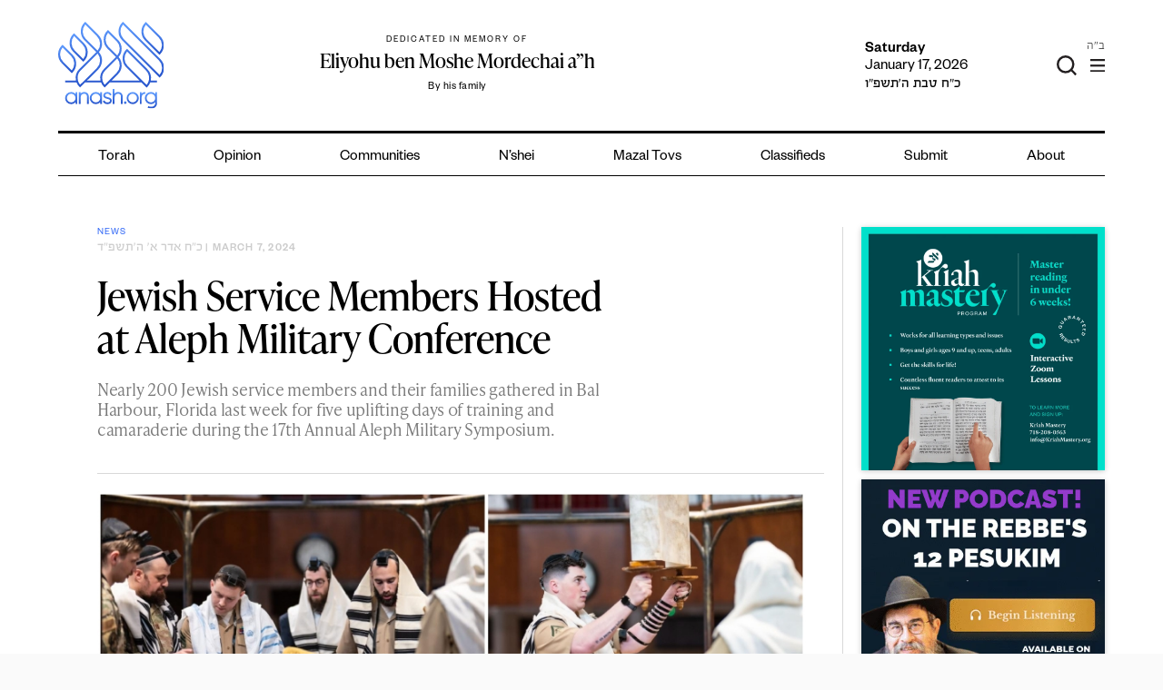

--- FILE ---
content_type: text/html; charset=utf-8
request_url: https://www.google.com/recaptcha/api2/anchor?ar=1&k=6LfXh34iAAAAANhJROiKSMdaXioUcR3nSVcxXrec&co=aHR0cHM6Ly9hbmFzaC5vcmc6NDQz&hl=en&v=PoyoqOPhxBO7pBk68S4YbpHZ&theme=light&size=normal&anchor-ms=20000&execute-ms=30000&cb=rkxyezbrn2kd
body_size: 49526
content:
<!DOCTYPE HTML><html dir="ltr" lang="en"><head><meta http-equiv="Content-Type" content="text/html; charset=UTF-8">
<meta http-equiv="X-UA-Compatible" content="IE=edge">
<title>reCAPTCHA</title>
<style type="text/css">
/* cyrillic-ext */
@font-face {
  font-family: 'Roboto';
  font-style: normal;
  font-weight: 400;
  font-stretch: 100%;
  src: url(//fonts.gstatic.com/s/roboto/v48/KFO7CnqEu92Fr1ME7kSn66aGLdTylUAMa3GUBHMdazTgWw.woff2) format('woff2');
  unicode-range: U+0460-052F, U+1C80-1C8A, U+20B4, U+2DE0-2DFF, U+A640-A69F, U+FE2E-FE2F;
}
/* cyrillic */
@font-face {
  font-family: 'Roboto';
  font-style: normal;
  font-weight: 400;
  font-stretch: 100%;
  src: url(//fonts.gstatic.com/s/roboto/v48/KFO7CnqEu92Fr1ME7kSn66aGLdTylUAMa3iUBHMdazTgWw.woff2) format('woff2');
  unicode-range: U+0301, U+0400-045F, U+0490-0491, U+04B0-04B1, U+2116;
}
/* greek-ext */
@font-face {
  font-family: 'Roboto';
  font-style: normal;
  font-weight: 400;
  font-stretch: 100%;
  src: url(//fonts.gstatic.com/s/roboto/v48/KFO7CnqEu92Fr1ME7kSn66aGLdTylUAMa3CUBHMdazTgWw.woff2) format('woff2');
  unicode-range: U+1F00-1FFF;
}
/* greek */
@font-face {
  font-family: 'Roboto';
  font-style: normal;
  font-weight: 400;
  font-stretch: 100%;
  src: url(//fonts.gstatic.com/s/roboto/v48/KFO7CnqEu92Fr1ME7kSn66aGLdTylUAMa3-UBHMdazTgWw.woff2) format('woff2');
  unicode-range: U+0370-0377, U+037A-037F, U+0384-038A, U+038C, U+038E-03A1, U+03A3-03FF;
}
/* math */
@font-face {
  font-family: 'Roboto';
  font-style: normal;
  font-weight: 400;
  font-stretch: 100%;
  src: url(//fonts.gstatic.com/s/roboto/v48/KFO7CnqEu92Fr1ME7kSn66aGLdTylUAMawCUBHMdazTgWw.woff2) format('woff2');
  unicode-range: U+0302-0303, U+0305, U+0307-0308, U+0310, U+0312, U+0315, U+031A, U+0326-0327, U+032C, U+032F-0330, U+0332-0333, U+0338, U+033A, U+0346, U+034D, U+0391-03A1, U+03A3-03A9, U+03B1-03C9, U+03D1, U+03D5-03D6, U+03F0-03F1, U+03F4-03F5, U+2016-2017, U+2034-2038, U+203C, U+2040, U+2043, U+2047, U+2050, U+2057, U+205F, U+2070-2071, U+2074-208E, U+2090-209C, U+20D0-20DC, U+20E1, U+20E5-20EF, U+2100-2112, U+2114-2115, U+2117-2121, U+2123-214F, U+2190, U+2192, U+2194-21AE, U+21B0-21E5, U+21F1-21F2, U+21F4-2211, U+2213-2214, U+2216-22FF, U+2308-230B, U+2310, U+2319, U+231C-2321, U+2336-237A, U+237C, U+2395, U+239B-23B7, U+23D0, U+23DC-23E1, U+2474-2475, U+25AF, U+25B3, U+25B7, U+25BD, U+25C1, U+25CA, U+25CC, U+25FB, U+266D-266F, U+27C0-27FF, U+2900-2AFF, U+2B0E-2B11, U+2B30-2B4C, U+2BFE, U+3030, U+FF5B, U+FF5D, U+1D400-1D7FF, U+1EE00-1EEFF;
}
/* symbols */
@font-face {
  font-family: 'Roboto';
  font-style: normal;
  font-weight: 400;
  font-stretch: 100%;
  src: url(//fonts.gstatic.com/s/roboto/v48/KFO7CnqEu92Fr1ME7kSn66aGLdTylUAMaxKUBHMdazTgWw.woff2) format('woff2');
  unicode-range: U+0001-000C, U+000E-001F, U+007F-009F, U+20DD-20E0, U+20E2-20E4, U+2150-218F, U+2190, U+2192, U+2194-2199, U+21AF, U+21E6-21F0, U+21F3, U+2218-2219, U+2299, U+22C4-22C6, U+2300-243F, U+2440-244A, U+2460-24FF, U+25A0-27BF, U+2800-28FF, U+2921-2922, U+2981, U+29BF, U+29EB, U+2B00-2BFF, U+4DC0-4DFF, U+FFF9-FFFB, U+10140-1018E, U+10190-1019C, U+101A0, U+101D0-101FD, U+102E0-102FB, U+10E60-10E7E, U+1D2C0-1D2D3, U+1D2E0-1D37F, U+1F000-1F0FF, U+1F100-1F1AD, U+1F1E6-1F1FF, U+1F30D-1F30F, U+1F315, U+1F31C, U+1F31E, U+1F320-1F32C, U+1F336, U+1F378, U+1F37D, U+1F382, U+1F393-1F39F, U+1F3A7-1F3A8, U+1F3AC-1F3AF, U+1F3C2, U+1F3C4-1F3C6, U+1F3CA-1F3CE, U+1F3D4-1F3E0, U+1F3ED, U+1F3F1-1F3F3, U+1F3F5-1F3F7, U+1F408, U+1F415, U+1F41F, U+1F426, U+1F43F, U+1F441-1F442, U+1F444, U+1F446-1F449, U+1F44C-1F44E, U+1F453, U+1F46A, U+1F47D, U+1F4A3, U+1F4B0, U+1F4B3, U+1F4B9, U+1F4BB, U+1F4BF, U+1F4C8-1F4CB, U+1F4D6, U+1F4DA, U+1F4DF, U+1F4E3-1F4E6, U+1F4EA-1F4ED, U+1F4F7, U+1F4F9-1F4FB, U+1F4FD-1F4FE, U+1F503, U+1F507-1F50B, U+1F50D, U+1F512-1F513, U+1F53E-1F54A, U+1F54F-1F5FA, U+1F610, U+1F650-1F67F, U+1F687, U+1F68D, U+1F691, U+1F694, U+1F698, U+1F6AD, U+1F6B2, U+1F6B9-1F6BA, U+1F6BC, U+1F6C6-1F6CF, U+1F6D3-1F6D7, U+1F6E0-1F6EA, U+1F6F0-1F6F3, U+1F6F7-1F6FC, U+1F700-1F7FF, U+1F800-1F80B, U+1F810-1F847, U+1F850-1F859, U+1F860-1F887, U+1F890-1F8AD, U+1F8B0-1F8BB, U+1F8C0-1F8C1, U+1F900-1F90B, U+1F93B, U+1F946, U+1F984, U+1F996, U+1F9E9, U+1FA00-1FA6F, U+1FA70-1FA7C, U+1FA80-1FA89, U+1FA8F-1FAC6, U+1FACE-1FADC, U+1FADF-1FAE9, U+1FAF0-1FAF8, U+1FB00-1FBFF;
}
/* vietnamese */
@font-face {
  font-family: 'Roboto';
  font-style: normal;
  font-weight: 400;
  font-stretch: 100%;
  src: url(//fonts.gstatic.com/s/roboto/v48/KFO7CnqEu92Fr1ME7kSn66aGLdTylUAMa3OUBHMdazTgWw.woff2) format('woff2');
  unicode-range: U+0102-0103, U+0110-0111, U+0128-0129, U+0168-0169, U+01A0-01A1, U+01AF-01B0, U+0300-0301, U+0303-0304, U+0308-0309, U+0323, U+0329, U+1EA0-1EF9, U+20AB;
}
/* latin-ext */
@font-face {
  font-family: 'Roboto';
  font-style: normal;
  font-weight: 400;
  font-stretch: 100%;
  src: url(//fonts.gstatic.com/s/roboto/v48/KFO7CnqEu92Fr1ME7kSn66aGLdTylUAMa3KUBHMdazTgWw.woff2) format('woff2');
  unicode-range: U+0100-02BA, U+02BD-02C5, U+02C7-02CC, U+02CE-02D7, U+02DD-02FF, U+0304, U+0308, U+0329, U+1D00-1DBF, U+1E00-1E9F, U+1EF2-1EFF, U+2020, U+20A0-20AB, U+20AD-20C0, U+2113, U+2C60-2C7F, U+A720-A7FF;
}
/* latin */
@font-face {
  font-family: 'Roboto';
  font-style: normal;
  font-weight: 400;
  font-stretch: 100%;
  src: url(//fonts.gstatic.com/s/roboto/v48/KFO7CnqEu92Fr1ME7kSn66aGLdTylUAMa3yUBHMdazQ.woff2) format('woff2');
  unicode-range: U+0000-00FF, U+0131, U+0152-0153, U+02BB-02BC, U+02C6, U+02DA, U+02DC, U+0304, U+0308, U+0329, U+2000-206F, U+20AC, U+2122, U+2191, U+2193, U+2212, U+2215, U+FEFF, U+FFFD;
}
/* cyrillic-ext */
@font-face {
  font-family: 'Roboto';
  font-style: normal;
  font-weight: 500;
  font-stretch: 100%;
  src: url(//fonts.gstatic.com/s/roboto/v48/KFO7CnqEu92Fr1ME7kSn66aGLdTylUAMa3GUBHMdazTgWw.woff2) format('woff2');
  unicode-range: U+0460-052F, U+1C80-1C8A, U+20B4, U+2DE0-2DFF, U+A640-A69F, U+FE2E-FE2F;
}
/* cyrillic */
@font-face {
  font-family: 'Roboto';
  font-style: normal;
  font-weight: 500;
  font-stretch: 100%;
  src: url(//fonts.gstatic.com/s/roboto/v48/KFO7CnqEu92Fr1ME7kSn66aGLdTylUAMa3iUBHMdazTgWw.woff2) format('woff2');
  unicode-range: U+0301, U+0400-045F, U+0490-0491, U+04B0-04B1, U+2116;
}
/* greek-ext */
@font-face {
  font-family: 'Roboto';
  font-style: normal;
  font-weight: 500;
  font-stretch: 100%;
  src: url(//fonts.gstatic.com/s/roboto/v48/KFO7CnqEu92Fr1ME7kSn66aGLdTylUAMa3CUBHMdazTgWw.woff2) format('woff2');
  unicode-range: U+1F00-1FFF;
}
/* greek */
@font-face {
  font-family: 'Roboto';
  font-style: normal;
  font-weight: 500;
  font-stretch: 100%;
  src: url(//fonts.gstatic.com/s/roboto/v48/KFO7CnqEu92Fr1ME7kSn66aGLdTylUAMa3-UBHMdazTgWw.woff2) format('woff2');
  unicode-range: U+0370-0377, U+037A-037F, U+0384-038A, U+038C, U+038E-03A1, U+03A3-03FF;
}
/* math */
@font-face {
  font-family: 'Roboto';
  font-style: normal;
  font-weight: 500;
  font-stretch: 100%;
  src: url(//fonts.gstatic.com/s/roboto/v48/KFO7CnqEu92Fr1ME7kSn66aGLdTylUAMawCUBHMdazTgWw.woff2) format('woff2');
  unicode-range: U+0302-0303, U+0305, U+0307-0308, U+0310, U+0312, U+0315, U+031A, U+0326-0327, U+032C, U+032F-0330, U+0332-0333, U+0338, U+033A, U+0346, U+034D, U+0391-03A1, U+03A3-03A9, U+03B1-03C9, U+03D1, U+03D5-03D6, U+03F0-03F1, U+03F4-03F5, U+2016-2017, U+2034-2038, U+203C, U+2040, U+2043, U+2047, U+2050, U+2057, U+205F, U+2070-2071, U+2074-208E, U+2090-209C, U+20D0-20DC, U+20E1, U+20E5-20EF, U+2100-2112, U+2114-2115, U+2117-2121, U+2123-214F, U+2190, U+2192, U+2194-21AE, U+21B0-21E5, U+21F1-21F2, U+21F4-2211, U+2213-2214, U+2216-22FF, U+2308-230B, U+2310, U+2319, U+231C-2321, U+2336-237A, U+237C, U+2395, U+239B-23B7, U+23D0, U+23DC-23E1, U+2474-2475, U+25AF, U+25B3, U+25B7, U+25BD, U+25C1, U+25CA, U+25CC, U+25FB, U+266D-266F, U+27C0-27FF, U+2900-2AFF, U+2B0E-2B11, U+2B30-2B4C, U+2BFE, U+3030, U+FF5B, U+FF5D, U+1D400-1D7FF, U+1EE00-1EEFF;
}
/* symbols */
@font-face {
  font-family: 'Roboto';
  font-style: normal;
  font-weight: 500;
  font-stretch: 100%;
  src: url(//fonts.gstatic.com/s/roboto/v48/KFO7CnqEu92Fr1ME7kSn66aGLdTylUAMaxKUBHMdazTgWw.woff2) format('woff2');
  unicode-range: U+0001-000C, U+000E-001F, U+007F-009F, U+20DD-20E0, U+20E2-20E4, U+2150-218F, U+2190, U+2192, U+2194-2199, U+21AF, U+21E6-21F0, U+21F3, U+2218-2219, U+2299, U+22C4-22C6, U+2300-243F, U+2440-244A, U+2460-24FF, U+25A0-27BF, U+2800-28FF, U+2921-2922, U+2981, U+29BF, U+29EB, U+2B00-2BFF, U+4DC0-4DFF, U+FFF9-FFFB, U+10140-1018E, U+10190-1019C, U+101A0, U+101D0-101FD, U+102E0-102FB, U+10E60-10E7E, U+1D2C0-1D2D3, U+1D2E0-1D37F, U+1F000-1F0FF, U+1F100-1F1AD, U+1F1E6-1F1FF, U+1F30D-1F30F, U+1F315, U+1F31C, U+1F31E, U+1F320-1F32C, U+1F336, U+1F378, U+1F37D, U+1F382, U+1F393-1F39F, U+1F3A7-1F3A8, U+1F3AC-1F3AF, U+1F3C2, U+1F3C4-1F3C6, U+1F3CA-1F3CE, U+1F3D4-1F3E0, U+1F3ED, U+1F3F1-1F3F3, U+1F3F5-1F3F7, U+1F408, U+1F415, U+1F41F, U+1F426, U+1F43F, U+1F441-1F442, U+1F444, U+1F446-1F449, U+1F44C-1F44E, U+1F453, U+1F46A, U+1F47D, U+1F4A3, U+1F4B0, U+1F4B3, U+1F4B9, U+1F4BB, U+1F4BF, U+1F4C8-1F4CB, U+1F4D6, U+1F4DA, U+1F4DF, U+1F4E3-1F4E6, U+1F4EA-1F4ED, U+1F4F7, U+1F4F9-1F4FB, U+1F4FD-1F4FE, U+1F503, U+1F507-1F50B, U+1F50D, U+1F512-1F513, U+1F53E-1F54A, U+1F54F-1F5FA, U+1F610, U+1F650-1F67F, U+1F687, U+1F68D, U+1F691, U+1F694, U+1F698, U+1F6AD, U+1F6B2, U+1F6B9-1F6BA, U+1F6BC, U+1F6C6-1F6CF, U+1F6D3-1F6D7, U+1F6E0-1F6EA, U+1F6F0-1F6F3, U+1F6F7-1F6FC, U+1F700-1F7FF, U+1F800-1F80B, U+1F810-1F847, U+1F850-1F859, U+1F860-1F887, U+1F890-1F8AD, U+1F8B0-1F8BB, U+1F8C0-1F8C1, U+1F900-1F90B, U+1F93B, U+1F946, U+1F984, U+1F996, U+1F9E9, U+1FA00-1FA6F, U+1FA70-1FA7C, U+1FA80-1FA89, U+1FA8F-1FAC6, U+1FACE-1FADC, U+1FADF-1FAE9, U+1FAF0-1FAF8, U+1FB00-1FBFF;
}
/* vietnamese */
@font-face {
  font-family: 'Roboto';
  font-style: normal;
  font-weight: 500;
  font-stretch: 100%;
  src: url(//fonts.gstatic.com/s/roboto/v48/KFO7CnqEu92Fr1ME7kSn66aGLdTylUAMa3OUBHMdazTgWw.woff2) format('woff2');
  unicode-range: U+0102-0103, U+0110-0111, U+0128-0129, U+0168-0169, U+01A0-01A1, U+01AF-01B0, U+0300-0301, U+0303-0304, U+0308-0309, U+0323, U+0329, U+1EA0-1EF9, U+20AB;
}
/* latin-ext */
@font-face {
  font-family: 'Roboto';
  font-style: normal;
  font-weight: 500;
  font-stretch: 100%;
  src: url(//fonts.gstatic.com/s/roboto/v48/KFO7CnqEu92Fr1ME7kSn66aGLdTylUAMa3KUBHMdazTgWw.woff2) format('woff2');
  unicode-range: U+0100-02BA, U+02BD-02C5, U+02C7-02CC, U+02CE-02D7, U+02DD-02FF, U+0304, U+0308, U+0329, U+1D00-1DBF, U+1E00-1E9F, U+1EF2-1EFF, U+2020, U+20A0-20AB, U+20AD-20C0, U+2113, U+2C60-2C7F, U+A720-A7FF;
}
/* latin */
@font-face {
  font-family: 'Roboto';
  font-style: normal;
  font-weight: 500;
  font-stretch: 100%;
  src: url(//fonts.gstatic.com/s/roboto/v48/KFO7CnqEu92Fr1ME7kSn66aGLdTylUAMa3yUBHMdazQ.woff2) format('woff2');
  unicode-range: U+0000-00FF, U+0131, U+0152-0153, U+02BB-02BC, U+02C6, U+02DA, U+02DC, U+0304, U+0308, U+0329, U+2000-206F, U+20AC, U+2122, U+2191, U+2193, U+2212, U+2215, U+FEFF, U+FFFD;
}
/* cyrillic-ext */
@font-face {
  font-family: 'Roboto';
  font-style: normal;
  font-weight: 900;
  font-stretch: 100%;
  src: url(//fonts.gstatic.com/s/roboto/v48/KFO7CnqEu92Fr1ME7kSn66aGLdTylUAMa3GUBHMdazTgWw.woff2) format('woff2');
  unicode-range: U+0460-052F, U+1C80-1C8A, U+20B4, U+2DE0-2DFF, U+A640-A69F, U+FE2E-FE2F;
}
/* cyrillic */
@font-face {
  font-family: 'Roboto';
  font-style: normal;
  font-weight: 900;
  font-stretch: 100%;
  src: url(//fonts.gstatic.com/s/roboto/v48/KFO7CnqEu92Fr1ME7kSn66aGLdTylUAMa3iUBHMdazTgWw.woff2) format('woff2');
  unicode-range: U+0301, U+0400-045F, U+0490-0491, U+04B0-04B1, U+2116;
}
/* greek-ext */
@font-face {
  font-family: 'Roboto';
  font-style: normal;
  font-weight: 900;
  font-stretch: 100%;
  src: url(//fonts.gstatic.com/s/roboto/v48/KFO7CnqEu92Fr1ME7kSn66aGLdTylUAMa3CUBHMdazTgWw.woff2) format('woff2');
  unicode-range: U+1F00-1FFF;
}
/* greek */
@font-face {
  font-family: 'Roboto';
  font-style: normal;
  font-weight: 900;
  font-stretch: 100%;
  src: url(//fonts.gstatic.com/s/roboto/v48/KFO7CnqEu92Fr1ME7kSn66aGLdTylUAMa3-UBHMdazTgWw.woff2) format('woff2');
  unicode-range: U+0370-0377, U+037A-037F, U+0384-038A, U+038C, U+038E-03A1, U+03A3-03FF;
}
/* math */
@font-face {
  font-family: 'Roboto';
  font-style: normal;
  font-weight: 900;
  font-stretch: 100%;
  src: url(//fonts.gstatic.com/s/roboto/v48/KFO7CnqEu92Fr1ME7kSn66aGLdTylUAMawCUBHMdazTgWw.woff2) format('woff2');
  unicode-range: U+0302-0303, U+0305, U+0307-0308, U+0310, U+0312, U+0315, U+031A, U+0326-0327, U+032C, U+032F-0330, U+0332-0333, U+0338, U+033A, U+0346, U+034D, U+0391-03A1, U+03A3-03A9, U+03B1-03C9, U+03D1, U+03D5-03D6, U+03F0-03F1, U+03F4-03F5, U+2016-2017, U+2034-2038, U+203C, U+2040, U+2043, U+2047, U+2050, U+2057, U+205F, U+2070-2071, U+2074-208E, U+2090-209C, U+20D0-20DC, U+20E1, U+20E5-20EF, U+2100-2112, U+2114-2115, U+2117-2121, U+2123-214F, U+2190, U+2192, U+2194-21AE, U+21B0-21E5, U+21F1-21F2, U+21F4-2211, U+2213-2214, U+2216-22FF, U+2308-230B, U+2310, U+2319, U+231C-2321, U+2336-237A, U+237C, U+2395, U+239B-23B7, U+23D0, U+23DC-23E1, U+2474-2475, U+25AF, U+25B3, U+25B7, U+25BD, U+25C1, U+25CA, U+25CC, U+25FB, U+266D-266F, U+27C0-27FF, U+2900-2AFF, U+2B0E-2B11, U+2B30-2B4C, U+2BFE, U+3030, U+FF5B, U+FF5D, U+1D400-1D7FF, U+1EE00-1EEFF;
}
/* symbols */
@font-face {
  font-family: 'Roboto';
  font-style: normal;
  font-weight: 900;
  font-stretch: 100%;
  src: url(//fonts.gstatic.com/s/roboto/v48/KFO7CnqEu92Fr1ME7kSn66aGLdTylUAMaxKUBHMdazTgWw.woff2) format('woff2');
  unicode-range: U+0001-000C, U+000E-001F, U+007F-009F, U+20DD-20E0, U+20E2-20E4, U+2150-218F, U+2190, U+2192, U+2194-2199, U+21AF, U+21E6-21F0, U+21F3, U+2218-2219, U+2299, U+22C4-22C6, U+2300-243F, U+2440-244A, U+2460-24FF, U+25A0-27BF, U+2800-28FF, U+2921-2922, U+2981, U+29BF, U+29EB, U+2B00-2BFF, U+4DC0-4DFF, U+FFF9-FFFB, U+10140-1018E, U+10190-1019C, U+101A0, U+101D0-101FD, U+102E0-102FB, U+10E60-10E7E, U+1D2C0-1D2D3, U+1D2E0-1D37F, U+1F000-1F0FF, U+1F100-1F1AD, U+1F1E6-1F1FF, U+1F30D-1F30F, U+1F315, U+1F31C, U+1F31E, U+1F320-1F32C, U+1F336, U+1F378, U+1F37D, U+1F382, U+1F393-1F39F, U+1F3A7-1F3A8, U+1F3AC-1F3AF, U+1F3C2, U+1F3C4-1F3C6, U+1F3CA-1F3CE, U+1F3D4-1F3E0, U+1F3ED, U+1F3F1-1F3F3, U+1F3F5-1F3F7, U+1F408, U+1F415, U+1F41F, U+1F426, U+1F43F, U+1F441-1F442, U+1F444, U+1F446-1F449, U+1F44C-1F44E, U+1F453, U+1F46A, U+1F47D, U+1F4A3, U+1F4B0, U+1F4B3, U+1F4B9, U+1F4BB, U+1F4BF, U+1F4C8-1F4CB, U+1F4D6, U+1F4DA, U+1F4DF, U+1F4E3-1F4E6, U+1F4EA-1F4ED, U+1F4F7, U+1F4F9-1F4FB, U+1F4FD-1F4FE, U+1F503, U+1F507-1F50B, U+1F50D, U+1F512-1F513, U+1F53E-1F54A, U+1F54F-1F5FA, U+1F610, U+1F650-1F67F, U+1F687, U+1F68D, U+1F691, U+1F694, U+1F698, U+1F6AD, U+1F6B2, U+1F6B9-1F6BA, U+1F6BC, U+1F6C6-1F6CF, U+1F6D3-1F6D7, U+1F6E0-1F6EA, U+1F6F0-1F6F3, U+1F6F7-1F6FC, U+1F700-1F7FF, U+1F800-1F80B, U+1F810-1F847, U+1F850-1F859, U+1F860-1F887, U+1F890-1F8AD, U+1F8B0-1F8BB, U+1F8C0-1F8C1, U+1F900-1F90B, U+1F93B, U+1F946, U+1F984, U+1F996, U+1F9E9, U+1FA00-1FA6F, U+1FA70-1FA7C, U+1FA80-1FA89, U+1FA8F-1FAC6, U+1FACE-1FADC, U+1FADF-1FAE9, U+1FAF0-1FAF8, U+1FB00-1FBFF;
}
/* vietnamese */
@font-face {
  font-family: 'Roboto';
  font-style: normal;
  font-weight: 900;
  font-stretch: 100%;
  src: url(//fonts.gstatic.com/s/roboto/v48/KFO7CnqEu92Fr1ME7kSn66aGLdTylUAMa3OUBHMdazTgWw.woff2) format('woff2');
  unicode-range: U+0102-0103, U+0110-0111, U+0128-0129, U+0168-0169, U+01A0-01A1, U+01AF-01B0, U+0300-0301, U+0303-0304, U+0308-0309, U+0323, U+0329, U+1EA0-1EF9, U+20AB;
}
/* latin-ext */
@font-face {
  font-family: 'Roboto';
  font-style: normal;
  font-weight: 900;
  font-stretch: 100%;
  src: url(//fonts.gstatic.com/s/roboto/v48/KFO7CnqEu92Fr1ME7kSn66aGLdTylUAMa3KUBHMdazTgWw.woff2) format('woff2');
  unicode-range: U+0100-02BA, U+02BD-02C5, U+02C7-02CC, U+02CE-02D7, U+02DD-02FF, U+0304, U+0308, U+0329, U+1D00-1DBF, U+1E00-1E9F, U+1EF2-1EFF, U+2020, U+20A0-20AB, U+20AD-20C0, U+2113, U+2C60-2C7F, U+A720-A7FF;
}
/* latin */
@font-face {
  font-family: 'Roboto';
  font-style: normal;
  font-weight: 900;
  font-stretch: 100%;
  src: url(//fonts.gstatic.com/s/roboto/v48/KFO7CnqEu92Fr1ME7kSn66aGLdTylUAMa3yUBHMdazQ.woff2) format('woff2');
  unicode-range: U+0000-00FF, U+0131, U+0152-0153, U+02BB-02BC, U+02C6, U+02DA, U+02DC, U+0304, U+0308, U+0329, U+2000-206F, U+20AC, U+2122, U+2191, U+2193, U+2212, U+2215, U+FEFF, U+FFFD;
}

</style>
<link rel="stylesheet" type="text/css" href="https://www.gstatic.com/recaptcha/releases/PoyoqOPhxBO7pBk68S4YbpHZ/styles__ltr.css">
<script nonce="JZdZRDrQVIunHtu5DKz2Mg" type="text/javascript">window['__recaptcha_api'] = 'https://www.google.com/recaptcha/api2/';</script>
<script type="text/javascript" src="https://www.gstatic.com/recaptcha/releases/PoyoqOPhxBO7pBk68S4YbpHZ/recaptcha__en.js" nonce="JZdZRDrQVIunHtu5DKz2Mg">
      
    </script></head>
<body><div id="rc-anchor-alert" class="rc-anchor-alert"></div>
<input type="hidden" id="recaptcha-token" value="[base64]">
<script type="text/javascript" nonce="JZdZRDrQVIunHtu5DKz2Mg">
      recaptcha.anchor.Main.init("[\x22ainput\x22,[\x22bgdata\x22,\x22\x22,\[base64]/[base64]/UltIKytdPWE6KGE8MjA0OD9SW0grK109YT4+NnwxOTI6KChhJjY0NTEyKT09NTUyOTYmJnErMTxoLmxlbmd0aCYmKGguY2hhckNvZGVBdChxKzEpJjY0NTEyKT09NTYzMjA/[base64]/MjU1OlI/[base64]/[base64]/[base64]/[base64]/[base64]/[base64]/[base64]/[base64]/[base64]/[base64]\x22,\[base64]\\u003d\\u003d\x22,\x22wqdZw5rDusOxw4vDicKGwqMKw6tzw47DtcKSUQTCtsODOcOkwp9TRcK5bhs4w7Zaw5jCh8KbKxJowpERw4XClHBww6BYOT1DLMK6FhfClsOBwqDDtGzCvw8kVGkGIcKWc8OowqXDqxlydFPCj8O1DcOhVlB1BQ9zw6/CnUYnD3o4w4DDt8OMw7xvwrjDsUokWwktw4nDpSUnwpXDqMOAw64sw7EgC37CtsOGT8Oyw7ssBcKsw5lYZS/DusOZc8OZWcOjQgfCg2PCoBTDsWvCt8KeGsKyDsOfEFHDtBTDuATDh8O6wovCoMKuw4QAWcOEw5pZODLDhEnCll/CpkjDpTAebVXDv8O2w5HDrcKpwp/Ch21NcmzCgHtXT8Kww4jClcKzwozChgfDjxg/[base64]/CvMOXHjlxIGPCgcObw5HCtWjDtMOed8KZFsOKYgzCsMK7bsOjBMKLTRTDlRoGZ0DCoMOmH8K9w6PDl8KCMMOGw7M0w7ISwrbDnRxxWAHDuWHChzxVHMOdXcKTX8OyIcKuIMKRwqU0w4jDpDjCjsOeecOLwqLCvUnCn8O+w5wqRlYAw4oLwp7ClwjCvg/DlgIdVcODFMO8w5JQDcKhw6Btc2LDpWNgwp3DsCfDoGVkRDHDrMOHHsOzF8Ojw5Unw58daMO9N3xUwrPDmMOIw6PCksKWK2YsKsO5YMKZw6bDj8OAHcKtI8KAwqJsJsOgVMOpQMOZHMOkXsOswrvCigZmwpl/bcK+fGccM8K/[base64]/DgCzCk8KVwq7ClMOIwrnCjcO8wqbCrsK1HkgeGsKiw7hlwq8IYVPCgkTCr8KUwq/[base64]/Dm2/CgQMtcMOPwqnDviF9BkHCuHgUNsK7EMKUA8KHMXfDvQ1gwoTCi8OHPlDCiVExW8OBAsKVwoUNSX7Cozt8wpnCtQJEwrPDpToifsKMYMOJGFjCmcOQwr7Dt2bCh1J2M8OEw6vDqcOFExrCocK4GsOyw7ALeETChF0Ww6zDvlsGw6pNwq1Uwo/Dp8K8woHCnSAiwqrDqSRSHcKaIhAZVMO/AkBIwoADw58VFjHDmnvClcOrw5Nvwq3DksOPw6x0w7Jsw5RwwqvDq8O3UcO9SD1uTBHCjcOYw6wywrnDo8OfwokdXgZSbEUlw7ZWVsOaw4AtYcKFNxhawpzCrcOfw5rDumpKwowOwrrCqUnDtCFDBcKkw4/DtsKhw69UdDXCqQ3DlsKWw4d0wrxrwrZpwpUCw48ITi/[base64]/DoWzDpMOWXxHDiDlpdmxGa8KyBBQtwpwswpPDiHphw7TDl8Kmw6rCvC8FMMKuwrrDhMOzwpx9wp4pJUwSQQLChAnDnS/[base64]/[base64]/Cjk3DkWB7wpt1w6zDnsOACsKqeU96WsOlPsOiwp9Sw6xiQT/[base64]/DoBPCqgAqRsOyw4xqZMODJ2Jiw51PW8OKeMOoXsOVBBEhwrw3w7bDkMOowqHDq8OYwoJ+woLDl8KqS8O3TcOpcCbCmX/DpD7Ctm4Mw5fDlsKLwotbwq7Du8KgNcOEwrRLwpjDjcKYw5bCg8KhwpLDuAnCmCLDnSR0AMOBUcOSZBAMwo1Owok8woPCo8O0WWnDilE9NsKTGVzDqzwEWcOOwqHCisK6wrzCsMOHUFjDncKkw6c+w6LDqX/DkTc2wp3Dl0c6wrbCosOgWsKPwrTDjsKdC2g1wpDCgGwaNsOaw441TsOew7U8RGxWKMOXDsKQETLCpx4owpQMw4fCvcKuwoQ5Z8OCw4DCg8OIwrTDo1rDnHUxw4jCssK9w4DDtsOYUcOkwogDUihJd8OQwr7CniomZw7Do8KqGEZfwo/CsBtIwrIfbMKRE8OURMO2bUsBGsOhwrXCtVRtwqdNK8KgwrtMUlHCisO+wrfCrMOMPMKfdE3DiSd7wqAiwpJNOBvCnsKMA8OKw70IfcO0Q0HCqcOawo7CjQ8Cw4wsQ8K/wphsQsKTOEZ3w6M8wp3CqsOVwr9BwoB0w6FVfHDCt8Kawo7Dg8OGwoAiLcOZw7nDnEIRwpXDucOYwoHDmVYMEMKPwpUsMzFPA8KGw4LDkMKrwotBSQxxw7ofwpvCp1/DnhQlf8Kww6XCo1DCgMKeUcOEf8OvwqFswrBHPzAcw7jColrCr8OQHMO+w4dcw711OcONwrh+wpTDmAxbNVwiaXFLw6t7IcKVw40zwqrDuMOkw5lKw6nDkkbDlcKLwo/DkynDnRYzw6ohdVDDh3low6vDg2bChBDClsOAwrTClMKRLcOEwoNSwpQcaH1RfHMZw5dtw5LCiVLDrMOYw5XCpcO/wqXCi8KAMW4BJgY6dk49JD7DqcKhwrEnw7t5BsKaXsOOw4LCkcO+H8O8wq7DkVIOGcONLm7Clm0Hw7bDuh3CqmcqE8ONw59Rw5TDu05IOTnDrsKsw685L8KHw5zDmcO7SsOBwqYsIgzCs1LCmhQzw6vDsVBgesKpMFLDnC1vw7RzWMKXHcKMJMOSfUofwrsxwoxrw7A/w5lrw4fDoAw/[base64]/CiTzDnnnCrw9fT8OIEsOKwpHDj8OuwrBAwr9aOGh6PsOPwpIHMsOAVQ7CtsKpcVPDnhIYRWBiAHrChcKOwpcKICDCsMKsc1vDkRrDgsKBw6x5IMO3wovCm8KBSMO+G0XDpcK5wrEvwq/Cs8K9w5rCjVzCsXYHw6sSwpwfw5PCncK5wo/DmcOcbsKLbcO3w51iwpHDnMKFwqFYw4HCiAVAYcK7CcO0MU/[base64]/CscK4w51QFsKRQ8K1worDiBrDl8K0wpdjNC1fLlPDrMKIF2AiIMKbB1jClcOrwrjDqhkMw5jCnHjCvGXCtiFVIMK2wqHCnXRXwq/DkHFKwoLDoWnCusK6f20Zwr7DusKTw4/Ch3DCicONIMOBZzgBOil+aMK7woDDinUBcBnDh8KNwqvDksKxTcK/w5BmVwTCsMOZQS8jwrPCqsOLw4Z2w7sBw5jCiMOiDFQdasO4IcOtw4/[base64]/CtsO8a8OHwq5PYsKtNDNnw4wyJMODEB0LQ0ZewpLCsMKnw7zDsH8uX8K9wqtNH1HDshkgXcO5dcOPwr9nwqJkw41fwqfDq8KzIMOsd8Kdwo3Dv0vDtFsnwrHChMKNBsKGbsOZSsOpYcOONsKCZsKCIAlyccO/YithCXsbwq1iOcO1wovCucO+wrLClFfDvBDDjMOyC8Kkb3V2wqMnFD5aUcKSw5shGsOgw4vCkcK4MB0HesKIwpHCnxBzwonCvCPCoQoCw5d0Mnovwp7DkE1sbXrChTNow6XCmhrCl10vw51oGMO1w7/DpRPDo8Kbw4kuwpzCpFNIwrNJRcOaU8KtWsKPRE3Dnw4CCUgaOsO2GA4aw5/ChU3DtMKEw4PCucK7VAMhw7dow75FUiAJw4vDog/CqcKPEBTCrBXCo13CmcK7O3AiGVhDwpHCk8ObM8K1wrnCssKsMMK3U8O6QljCk8OdOEfCl8OLJAdSw7MCEzU3wrFQwqMKOsOqwrYRw4/CjMOPwp05TkLCqVhPMnDDp37DgcKIw4jDrcOwBcOIwo/[base64]/[base64]/DlFnDtMO0e8O6wo7CssOiw7p6L2HCjMOAAsKowpfDucKBZcK4W3IKfXDDk8KuM8OtBws1w7JVw6DDsDM0w4jDuMKRwrAwwpkPV3w8EwFLwp9CwpbCoX0MQ8Krw5HCpC0LADXDgyx0UMKPacOMfjrDj8KHwqgRK8K7HS9ew4oAw5/DgsOfNjjDgHrDmMKMHWAdw7DClcKKw7DCkMOhwovDr38hwrfCnhvCrMOsFXlGYwYEwpPCkcO5w4jCmsOBw4Q7bSUjVkUtwp/CvmPDk3nCrsOTw77DnsKRb3fDsWXCgMOSw5vDhcKUwpQ7IyPCkksKRzjCn8O/RXzCu07CqcOnwp/ChngGcQdIw6HDnnXChEt/PUgmw6fDsQg8TD9jSsKMbcOMNSjDkcKEZcOEw68mOWBJwpzCnsOwIcKVBxgJPsKLw4bCggzCoXYVwr3DlsOawozDscOAw6jCtsO/woY/w5zClsK+LMKhwonCnjB9wqoWCX7CocKYw5nChcKEHsOuUkzDncOcchrDnmrDncKcwqQbVcKcw5nDvl7CmMKZSTxBUMK6bMOzwovDm8K/wqMIwpjDkUI8w7rDjMKhw7JsFcOpT8KZNlDCs8O7LsKgw6UuNFxjY8KCw4ZKwppaAsK6AMKew6jDmSnCmsKvEcOeTm/Cq8OGRcKkcsOmw61Pwp/CosO3dTAeS8OqaAEDw6N8w6RNVzQhYcOlazNVR8OJFzvDuTTCr8KVw7Q4wqzCvcOYw4bCmMKmJS0lwqUbYcKtJRXDoMKpwoAsRT1uwqrCuB3DinUCa8KYw65XwoFBG8O8XcO+wobChU8NXx98a1/DiFjCilbCkcOmwo3DhMKKN8KaLXVAwqTDqCUAGMKRw7TCrmArDxrCulNXw7xhVcKQJgzCgsO9HcKMQQNWVwUjOsOPKSPClMO3w6wqMH46wrzChU9DwrPDlsO8ZgA5djd7w4tywojCl8Kdw4jCiy7Dg8O/BsOAwr/CjSDCl1rDmhhlTMKkTzDDpcKTb8OjwqJMwqHCiRfDhMKhwpA9w7o/wpDCv0UnbsK0My4Gwp5ywoQFwoHCmVN3ZcK9wr9+wqPDlsKkw6vDjBYNN1nDv8OLwp8sw6fCphVHfcKjGsKTw6gAw4MKOlfDl8OJw7LDsTUUw7TCtHkcw7XDo0wgwqbDqWF5wrFmOBzCjl/DmcKxwrLCh8KWwpJ1w5/CoMKDXQHDm8OXdMKlwoxewr8pw7PCtCANwpYowqHDnw98w6bDmMOnwoQZGSjDsnBXw63CsUfDiSfCg8OQB8OBTcKnwo7CpsKXwrDClMOADMK1wojDkcKbwrhyw7Z7VB84YlMzfsOsfCfDucKPbMKnw4VUXgN6wqdADcK/O8OOeMOMw70ewp5VCMOxw6xAEsOQwoAvw7tlGsKhSMO/[base64]/CsjrCvcOUwrBUfsK7wojCtcKqTcKiwqtlw7DCsD7DnsOZKMK9wr8Zw4ZCcxYAwq/[base64]/TWMHwpJgBj3Dr8O8w6rDqUTCsEgqw68CO8OxDcOJwrLDjCkYRMO4w7nDrydow7fCocOQwpRWw4XCs8KzABrClMOrYyA5w6TCtsOEw5I7wrVxw5vCjF0mwrDChU5Qw5rCkcOzNcKRwqwjesKUwpdawqMTw5nDnsKhw4FKE8K4w67DgcK1woFpwrDCgcK+w7HDvV/CghgwFB7DtntJRDZtIsODTMOzw7YfwoYmw5jDj0g1w6cUw4/DsgbCpcKywr7DnMOHN8ODw4h+wpFkOmhmGMOEw5U4w6DCssOPw7TCpifDtMO1MiMZUcKLEEQaBCMkcTHDgD0fw5XCiGYEBsK4O8Otw6/Cq1DChEAwwqsfb8OpVAkvwqEjG1DDi8O0w74ywooEYHzDmmwRR8KHw5E+I8OYL27DrMKmwo/DszfDnMOAw4Zzw7d3AsO0asKKw5LDpsKyZkPDnMOXw5DCqsOOHQ7CkH7DhQBkwrgCwo7Ch8OfaVPCiWnCt8OxCSzCqsOPwqxzcsOhwpIDw64ZXDoLUcKOB0/CkMOcw55/w7nCocORw5IERijDh1vDuTQqw6Afwog2MgkDw6AKYh3DkQs/w4nDjMKVcg1WwpJEw6gYwp3DvjDDlyHDj8Oow47DmcKqCRBdZ8KfwpTDhg7DlXUAO8OwAsOyw7EoIsOlwpXCs8Kfwr/DrMOBSA5CQ0DDiR3ClMOwwqPChyU1w5zDisOiPnHDhMK3dsOpHcOxwojDiyPCnH1nTFjCt2oGwr/CnTZ9WcKPF8OiREXDjk3Cqz8aVsOTTsO4wp/CvGkyworDrsOrwrpUfVPDmT5tHDLDpSk6wpTDm3/CgWDCgQxcwoduwojCm2F2EHgWUcKKB3ELS8ORwpA1wpUUw6Uqwp4uQBrDsh1dAsOeSsOUwr/CssOjw6rCimM0fsOLw7g1dsORF0YiU287wolDwqlwwqnDt8KoBMOEwp3Dv8O2XVkxCFXDgMOfwrktw5N6wr3Chz/DgsK2w5ZKwoHCnXrCucKGSkE5AiDCmMOgDSdMw7zDsj/Dg8Oxw5hrG2QMwpY9JcKOTMOfw60owqNnEsKdw7PDo8O7M8KYw6I1BSnCqEVDIsKzQTPCgHo7wrLCgEwzw5tsYsKyWnzDugHDtsKZP0bCokx7w6V2TsOlOcKdawkWXA/DoFzCo8KUTGPCimjDjV1xJsKCw6kaw6zCscKefy18GDIdAMOIw7zDncOlwrjDhn9Mw75lb1zCmMOqLWbDmsONwrlKJsO6wpzDkRYObcO2A13DlwLCvcK6CTJqw5l/R3XDmCkmwqfCkyHCrUFrw55ew5DDgHwNL8OOR8Kxw48LwqsUwoEYw4vDicOfwrTCpWPDrsOVXFTDlsOAE8KfUGHDlwkHw4wIMcKOw4DCnsO8w69AwoNMw4wUcyvDpETCixVJw63DtcOIZ8OIPV90wrIFwrrCjsKUwpjCgMO2w67Cp8Otwph8w4hhGwU6wq9zUMOJw4/DlzhCKQ4uecOYw7LDocO8NAfDlGTDpgBKBsKSw6HDsMK1wpHDpWMywoLCtMOgU8O7wrE7FRfChsOMfRxdw53DowzDomdKw5h8JWgeTDzDsz7CnsKuHFbDicKtwpFTeMOKwrjChsOlw4DCkMOiwqzCtW3DhFTCpsOcWVPChcO9UgHDksOuwr/Drk3CmcKJOAHCp8KPR8K4wpvClgfDpj1bw5MtCHjCgMOnGcKmecOfdcO7FMKDwqwtVXrCuB3DpcKhIsKUwrLDtzTClGcKw7DCisOOwr7Cg8K9eAzCqsOtw68wPgLCpMKsIQ9haHPChcKaTElNbsKpeMOBSMKlw6/DtMOTV8OJIMKNwrwBCg3Cs8O5w4zCkMOQw7ZRwpfCrDZNLMOoMS7CncOKUCh1wqdNwr1lHMK7w7oVw5hSworCmxjDqsKjG8KOwqhSwqM8w7vCsnsPw6jDtn/[base64]/CsSTDjDTDjcOWKsO+FcOsTcKwwrxqwpLDqwvCtMO/w59Rw5k0FSEwwp1DO0x1w6QYwpBlw7Irw5TCq8Ooa8KGw5bDmcKGCcK4LUNoE8KUMzLDlXPDqWnCpcKwEcOIMsO/wogZw4/[base64]/wrjDkBcvFWvClgkfw4wvwooXf1ZoRsOAJMKMwqJdwr8Lw7VfW8Kxwppbw4BUbMKdJsKdwrQNwo/CssOIFVdTXx7DgcOIwqDDsMK1w4PDlMKkwpBZCUzDucO6J8OFw4DCjg92IcKGwpIefkDDqcKlw6TDozjDhsOzODfDnR/DtE9pXMOSMD/Dq8Oiw50iwojDq0wVI24YG8ORwpE6VcKtw6xBSADCmMK1URXDkMOYwpgKw6bDpcK3wqkPe3R1w4vDuBsCwpZkB3ogw6zDqcKewp/[base64]/DmGRmU8OGdyMOAcO1J1PDginDmmE6w5REw4fCjcOiw65JwpTDhQY5CzVcwpfCn8OQw6LCtU3Dk3/DkcOvwqsaw7vCmgdpwqHCog/[base64]/DnMOcV2DDucOEwp4kXsOfc8Kow4cvS1/CkcK9w4vDkmnCl8KQw7rCrnDDusK8wrIDdwhMLFAUwqXDlcKtSz7DpwIRX8Kxw5NGw6dNw5t9IjTCgcOpRQPCl8KtG8Kww5vDrxY/w5LCgHM4wrMwwrzDpS/DosKdwpRAF8ORw5zDq8Otw7TCnsKHwqhnZRXDkip5X8OQwozDpMKVwqnDicOZw77ChcOCcMO0XmrDr8Oywpg4VnpQP8KSJmHCq8K2wrTCqcOMKcKjwpnDhk/DpMKowqHCg09aw5zClsO6HcOROMOQBHtzJsKfbjxCdibCo1tww65GOSJGBcOaw6vDhm/[base64]/w7MYwrgnwp0uwq7DqMODwqTCocKkFsKVfS4rYjNnFcOjw695w5EUw5c6wpLChRAaQmUJWcKZGcO2ZGjCqsKFIz9Zw5LCtMKNwrzDgTLChDnCrMOXwrnCgsOGw4MNwpvDvsO6w7TCilg1PsKrw7XDtcO+woEOQsO7w57DhsOGwoJ/U8OrDHjDtHN4wo/CkcOnDn3CuQt0w6pWegQbKn3CksO3Hx0dw7o1wpsqNWN2ZBJpw57DlMOGw6JTwq59cXAvTMO7AQVzMsK1wpLCvsK7WsOYT8Oww5jClMK0O8OJNsKnw4ozwp4jwobCoMKDw7cjwrZGwo/DgMOZD8KDWMKDdwjDj8Krw4IEJn3DvcOlMHLDiTjDhnbCnS9SUxfChFfDmjYDeVEzFMKfYcOnwpZeAUfCnVRqJcK0XhJ6wptEwrXCsMKeccKcwqrCkMOaw58mw6hfGMKqD2fCt8Osb8O+w4bDozDClsO3wp8DBsO/OB/CoMOWEE1QE8Ocw6TCpCTDocOgHmYMwobDp2LDscO8w7/[base64]/[base64]/wphIwpcuwoU9PcKnwrVqw7JKHUjCgMOwwqDClsOFwpfDiMONwpbDh3DCisKgw4tLwrARw7DDj1XCthLCjCogdcO+w6xHw5TDkArDgXLCmiEFG0bDnG7Dr3RNw700Q3jCmsOew53DksOHwplDDMK9K8OHB8O/YsKmwocWwoUqS8Ozw6ocwqfDniMTPsOvd8OKOcKbIjPCr8KCNzDCk8KLw5vCrh7Chnk2GcOAwr/CmT4yQhp7wrrCtMKPwrMmw5JBwoPChh8ew6nDocOOwqkCHH/DqMKEA0EuG1zDoMOCw5M8w5QqNcOOXjvChBcrEMK9w7DCjRRZFH5Xw7PChAwlwpMowpnDgmPCgVk4CcKiSHDCusKHwo8xSAHDsBjChRBCw6LDu8OPfcKUw4Ymw4jDmcKuGS8+O8O8w6jCr8K+cMOUdWfDukg1M8Kbw4/CjBxSw743wrI8cmXDtsOyeTvDo1hPV8OSw40AbWjCulnDmsKyw5LDiArDr8KRw4VRwrvDowZpJmkyPUhAwoIiw6XCpjvCjhrDm2VKw5FgBkIKHxjDu8O4GMOOw6AsKVsJfjfCjcO6YGxmWm0jYcOZTcKXEy9mcxHCtcOJccO6M01VeQkSfB8Hwq/Du2p4JcKdwoXCgwnCniJ0w4Bawq01OFkcwrvCoETCvQ3Dh8KZwogbw6hMfMOdw6wawr/CoMK2OVTDlsOSacKnK8Kcw7XDpsOnw67DnznDqQArJDHCtAtDLWbCv8OCw7QzwrDDlcK+w47DtyUmwpAyAEXDvRsywoDDuRzDlF1bwpDDrVvDnDfCr8KVw5kvMsOxNMKDw4zDkMKCUWEswpjDk8OfMTM4asOBTT3DqSQsw5/CtkhQQ8OkwroWPC/DmVxHwpfDicOtwr0QwqlWwoDDhcO+wrxoN0XCkkdCw41Pw4bCj8KIRsKrw77ChcKTDRosw5liEcO9GDrDpjcqYV7DqMKWdknCrMKaw6TDq2h+w6bCoMOaw6U5w4jClMO1w7jCtcKCLMKRclFAa8OvwqcoH3LCp8ODwrrCv13DrsOfw4/CqMKQR0BKYxvCpSPDh8K+HifDqBLCmFXDvcO1w5wBwp8twrvDj8KHwqLCoMO+IXrDpcOTwo5zA18/w4EsZ8KmHcKAe8Kjwpxrw6zDqsODw48OTsOgwqfCqisbwrnCkMOJVsKuw7ctVMKKNMKZI8ObMsOJw6LDuw3DisKAEcOEBBfCpFzDunw7wpZgw6XDsHzCv2vCicKfX8ORMQjDg8ObPsKXdMO8ahvCgsOXwpXDvX93PMO9DMKAw5rDmjHDt8KhwonCk8K/bsKww5LCp8Oiw7bDghkJAsO0fsOnAllOQsOmRBnDkj/DuMOef8KXYcOtwrHCj8O8GxfCmsKZwpLCrjFiw5HCik11bMONWAZnwrvDtE/DmcKOw6PCuMOKwqwhNMOnwoPCpcK0P8K6wqYewqvDpsKPwozCs8OyHhYFwpkzeXzDuAPCuGbCgWPCqWLDscKDHVFSwqXCnGrDuQEwZRfDjMO9L8OYw7zCu8Omb8KKw6jCocOIwotUYlYpF2cySwkVw5jDl8O/[base64]/DmcOVwqvDhMO5IEodWcKGw4hIamt/wp8BG8KUecKUwrpyZsKHcAdjcMOqIcK8w7fClcOxw6AsRsK+Jx3CjsOUKTbCk8K+wrnCgkfCosOYCXNaUMOAwqPDslMywpvCt8OmdMObw5wYMMKATGHCj8KHwpfChjnCujQ/w4ILTHd+woLCoUtCw75Xw6HCgsKHw7XCtcOSOlAmwqNEwpJ9B8KLSE7CuwnCpEFuw7fCssKkKsOzeyRlwpcWwqjCiDNKYz1dNHd2wpTCh8KXOcO/wobCqMKoIy0mNBFnFHbDuwzDhMOYd2jCr8OCF8KoaMOaw4cAw5oTwo3CoWRVGcOGwrMPdMOGw4LCv8OiD8OyAEfDs8K5JRHCiMORN8OVw4jDv3fCkMOXw7vDuUXCgBfCvnLDtBEDw6QVw5QQVsOmwp4ZBwBjwoHDlzHDi8OtScK0EljDmcK7w7vClnkAwro5Y8Kuw5E/[base64]/wo7DonbCocOLw7DCicOKwpcfMRLDtU8ZwrTDpsOuwp0nw5kiwrLDkjjDtFfCq8KhBMK6wrgKQCF3ZsK5QMKRbjlBVVVjU8OKPMOgVMOdw7tZVgVswqLCmMOkVMO2FMOjwpbCg8KMw4TCnFDDgnYHUcOxXsK+J8OsCMOCWcK4w548w6FEwpTDnMOIPTZVXsKPw7/ClkvDj0NXOMK3IB8CLU7DgmpHHUvDjTvDrMOSw7XCsF1gw5fCukMVYmd5U8O5wr4dw6dhw4lGD2jCqFwJwpN9Z1vCriDDiBnDicOuw5nCnQkwAcO/w5PDkcOWDUZPUkFPwqYyf8Omw5jCgFxMw5J7XksLw7tOwp/[base64]/[base64]/w50qScKyAV98GFAzGsOPdsKQwrYZMgLDolRFw60BwogCwrTCtlzDosOBT0ZjHcKQOAYOZHjCoQgye8OPw5s+esOva1XCmWwdDBPClcKnw63DgcKXw6LCjWjDi8KIP0PCmMOaw4nDocKOw7drJHU+w4ZpD8Kewrdjw4U8C8KpKGHCpcKawo3DpcORwqHCj1Yjwp5/[base64]/Ci3nDiMOKRsOJdsK/B8OzZkjDv8OMw7HDtXE4wrPCscKvwqLDiwpMwojCu8Kpwp5kw6x5wr7DjgMYeHbDjMOlG8Oxw4JiwoLDmCvCvAw8w6h0wp3CmzHCmXEVCMOmEy7DmMKRBi7Dngc5OsKawpLDk8K8UsKFJk1Cw6VWZsKKw4/CmMOqw5rDh8K1GTRjwrbCugVbJ8K3w77CvikxNi/DpsK3wqIuw5bCgXgwHcKRwpbCpyPDpmthwoXDgcODw4/[base64]/CncOpw4bDuCYZw5LDiCYaDcO5DV10wr7DsMOjwq/Dvy9Gc8OAJ8OIw599dcOYdFJiwpdmQcOsw4UVw7JGw63Cjm4Mw7TDhcOiwojDgsOnOHJzAsOjKErDqWXDoVodwpjCucO0wpjDjmPCl8K9KxnCmcKwwqXCnsKpdiHCuwLDhE87w7jDucKnBMKZAsKkw49HwrTDncOswr4Tw7DCrcKYw5rCsh/DoFF4Z8OdwqcKDF7Cj8Kfw4nCqMO2woLCulPDq8O9w6fCuBfDlMK4w7PCssKLw65wDx5KJcKbwoUTwo9JC8OmHT1vcsKBPkXDucKaLsKUw7vCtB/[base64]/[base64]/[base64]/w7IGEkB0w6HDo8Otw7UWAhxqw5fCtiTCnMO/[base64]/O8OdwqjDssOdw7dAw5bDg8K8w78awqTCtMO8w6RDw7XCsVQ/woHCuMKowrtVw7IKwqwGA8KtUQzDjXzDj8KvwoJdwq/Dq8OySmHCocK8w7PCvBZiKcKqwolvwrrCisKHd8O1NxXCgDDCiFzDkEkJMMKmXFvCssKBwo9Swpw4KsK/[base64]/Dtx8dIS59w5zDliHDtMOXUQ/[base64]/ChFwRwrIUIsKAKcKIwosId8KhbsOoAC4Xwo8FYwgbVMOow7PCnEnCrXUKw5bDmcKaOsOdwoXDuHLCrMKuJcKlHz19T8KTfwcPwrs1wqN4w6pUw4Vmw4R0RMKnwr0Rw4XCgsO3w6d4w7DCpGQmKsKlUMOOPcKxw7nDu0w1XMKcKsKgeXDCkgfDhlzDsAEwZU/ClSw0w4rDj0fCgVokcsKJw6rDsMODw4XCghI7AsOBGQ8bw6x0w5rDlA/ClMK1w5A1wpvDr8OBZMOhO8KJZMKcTsOAwqIKRcODNC0UYsKDw6XCgsOzwqLDpcK8w53CgcO4N2d/BG3DlMO3C0xNdjoUVipRw7zCncOWPVXCv8KcO2nCuQRBwpsGwqjCm8OkwqhwP8ONwoVQQirCn8Oww4l/ekbDsnZ5wqnCoMOZw4vDpD3Di0LCnMK7w4gpwrc+fkFuw4/CgCbDs8Kuwr5GwpTDpMKpGMOgwpNiwo1NwpzDl17DncOHEFrDk8OMw6LDhsOKQ8KCwrt1wqgiWUwhHT1/O03DiHM5wqMTw63DpsKKw6rDgcODM8OEwp4CM8KgdsO8w6TCvnczFzzCpGbDsBjDiMK1w5PDtsONwq9Rw7BTUyrDui7CqHXCn07DlMOFw6ouGcKIwqg9fMOUBcO+AsOQw5HCocOjw4ZSwq8Ww5/[base64]/DkMKTw7PCq2XDvHvCpMKPw407w5jDo2tvMsOiw7Aiw4HCjhLDlQLDtcOsw6/CnkvClcO+woTDhmHDlcOswoDCnsKMwqbDvl4tWMOtw4QCw4jDoMOBWUjDssOMVlzDrwDDhBU3woTDtxLDkE/DrcKMMkTCisKVw7lEfsKOOUgwMyjDnlUQwoBuCz/DoXrDusOkw4F3wocEw5FUAcO1wphMHsKewogOWjkbw7rDv8KjDsODayUXwq90A8K7wql+GBZ/woTDnsO4w7lsR2vClcKGH8O1wqXDhsKXw77DjRfCkMKUIHTDulXCjk3Dgx12dcKKwrXCl23CtGEdHD/DsClqw4LDn8OlfFMhwokKwpcMwrTCvMORw6sxw6Ecwq3DlcO4OMOufMOmJMO2wrHDvsKiw6QRBsOoZ0hbw7/Ch8K4L3N4D1l1R088w6HCsEhzQydaE2rDuW3DgijCiHYRwqrDrD0PwozCpX3ChMOmw5BCcgMbNsK/[base64]/Q37DhcOzUC/DrWTCj8Kya8OoeHUkXMOCw40fecO2ewHDj8OxPMKcw7t+wpg9GFvDocOYQMKaZULDvcKPw5I3w4Mmw6bCpMOBw5dVYU1rQsKEw48/[base64]/DozwGw6chQHzCkcOyQghSXlzDmcOERA/CghvDn0NyUB0NwqrCoHjCnkkIw73ChTomwohfwqY2WcKzw6w8D13Dh8K7w4hWOio9GsOmw6vDkkUFITvDl07Cp8OOwrgqw6XDpCnDjcOGZMOVw7LCrMOMw5dhw61ew5DDk8OCwqBowrtLwqnCqcOhE8OmeMOwfVQPdsOow5/CtMOjM8KAw4zChlDDg8OOEwvDmsOhAix/wr9OWcO3X8KPHsOaI8K2wqfDtzxzwqVMw44owoE+w67ClMKKwrrDskrDr3rDmX4NSMOuV8OywoxIw43DgQvDmsOmZsOBw5kkQRw4w5YfwrE4KMKEw5k2fi8rw7jCknY/[base64]/Ckj/DscOWwrtJN2nDksKnwr/DrzIVw7BGPwHDqhtsTMOkw5LDiFF2wrprAFXDo8Kya31wciUBw5LCvsO3fkHDoyRiwpEnw53CvcOoWsKqAMKYw7xYw4kfLsKlwprCvcK/VSrCo07CukALwoPChxx4DcKfahpQLWxgw5jCmcKve1BeeDXCscO7w4pXwonDncK4b8KKdcKQw7DDkV1bOQTDpQQww70Tw4zDj8K1Xmtaw6rChFJhw7zDscOrH8O2UMKCWx1Dwq7DgzLCmH3ChiJDf8KbwrN0Uz5Ow4N3YC3DvA4+a8KTwobCqhh3w6HCtRXCp8OJwo/DqDfDhcKpHsKXw5fCsyPDkMO+w4jCj2TClX9cwpwRwr0MJEXCoMKiw4bCocKzDcOsQS/Cg8KJVjo1w4MDcS7Dix3Cng8jSMOkagfCvXfClcKxwrnCnsKxZm4/wpLDscKHwoMSw6sSw7bDs0jChcKjw41sw7piw6tawpNxIcKGNknDuMOZw7HDmMKbZ8KLw57CvGQcQ8K7aGHDviJ9HcKoe8OUw55Gdkp5wrEvwrzCi8OsY3/DksKea8OlDsOFwofCsw56BMKzw69UTUDDrmbCsjvDhcK2wplyKkrCo8KswpzDiBxTXsOPw7bDnMKxWnDDh8Olw6g9B39jwrgdw7/DtMO4C8Okw6rCh8K3w5cQw7p/wpgJwpfDosKXVsK5XErChsOxT0I5bi3ClBw0ZRnDtsORUcO/w7NQw4guwowuw77Cq8OIw7t8w7rChcK7wpZEw7/DqsKawqMNIcODBcOkY8OVPnZsFgLCjMKwNcKEw7jCvcK3wrDCljwWwpHCujsIOk/CpGzDv2HCocOFcA3CjsKzOVYRw5/[base64]/[base64]/DlCrCkcOdEMKBKE1lw4XDucO+Q8KjwqM9K8K+JG/CuMOlw6TCi2TCmzFVw7vCgsO1w7EmaWVoNMOPOBnCiBTCv1gewqDCl8Onw43DpBXDtzRvPRpTG8KIwr8hOMOjw7JYwrp5MMKGwrfDqsOVw4kTw6nCuQRDKhrCq8Kiw6heScOlw5jCgMKDw67CujY/w4hIfDQpbHcNw6Zaw4ltw4h2Y8KyQcOmw7/CvnVhK8KUw6DDkcOcZX15w7vDpHLDgmfCrhTCm8OOJjhtAcKNQcKyw50cw4/CvVbDl8OEw5bCmMKMwo4kRzd3acKTBQbCl8OABx4Lw4MBwrHDocORw57CqcO5wpLDpCx7w4TDocKfwp52w6LCnyBaw6DCu8KBw4IPw4gMEcOKLcOIw7LClWJYdXRiwoPDksKkwrvCrVLDtGTDgQHCnkDCr0/DqUYdwqUlYhrCs8Kuw4jClsKgw4ZAJR7Di8K/w6zDl0B3BsKdw5nDuxh6wrx6KQI0w4QGfHPDolMpw6xIAlJlwqXCtQs2wrprSsK/UzjDon/Cg8Oxw5rDk8KcbcKSw4gNw7vCo8OIw6pkMMKvwrXCjsOPC8OvZB3DicOALA/[base64]/Dg8OGwoHChcOLSsKHaEnDqXFQw6cXb8K5w4ECw6xJJsKZHDrDlcKzesKbw5/CvsKjUW84CsKzwoTDqGluwqvCr0HCmcOeF8OwMTHDvTXDuwLCrsOCDlbDpg4pwqB+HFh6FsObw6lGGcKhwrvCkEXCiH/[base64]/CpUYQwpnCg8OWTcK+wr3ClQvCl158woYNwo05wqFPwqcbw6NaVMKvbsKhw5TDvsOrBsKEJHvDrBEpUMOPwqXDrcKvwrooFsOYA8OKw7XDg8OhUzQGwqLCnkTDrcOpAcO3w4/[base64]/DjMOuQQ3DiRcKw7nCkcKnw4PCg8KxZldCWhcOI8KFwotVAcOYJz1Hw6Ytw6vCoRLDpMKJw78Adj93woBHwpdNw7PDsEvCgsO+w5xjwpIRw4TCimdCZ0LDowrCgTJTaAMxQcKIwp80SMO2wo7DjsKqKMOYw7jCksOeLkpTPhjClsOAw40/Oj3DnUpvKgwWMMOoIBrDlcKiwqUWbBNlU1bCvsK8DsKZLMKswp7DicO1OUrDnU3Dkxo2w47DmcOdZUfCkigEV3fDvDEXw4UPPcOAChTDnwbDlMK7dGJuOAfCjA42wo0UZlVzwo8EwrgTcWbDvcO7w7fCuSY7TcKrE8K/VMOFT0Q2PcKtK8KowpQ8w4HCsx8TNxvCiGdlGMKkLyB0KQl7F01YWCfCn0jClVrDsl1awp0kwr4tXsKcLUt3AMKow6/CrcO1w7zCqT5Qw5QdXsKTVcOFQnHClVYOwq1rcFzCsifDgMO8w6DCvwkqaRvCgD1LZsKOwqh3PGRtfVAVTmxJKFXCgnrCl8KnNTPDiTzDmhrCtAjDlR/DhQrCgDXDhMKyM8KaAmrDq8OHTRYwHxwCcT3ChmsyehEFU8KgworDksKLX8KTesOgCcOUW3InImggw6jDhMOMAEZMw6rDkWPDu8O+w5fDvm7ChGIqwo9Bwrg/dMK3w5zDnSt0wpbDkznCvsKILsKzw7JlL8OqXzA6UcO8w6tjwrDDpUjDs8Onw6bDosKUwoAMw4HCk3bDscKlNsK0w6nCgsOYwoLDs1TColx/Sk7CqDA7w6kXw6fCqjPDjMKMwo7DrCQKCMKAw5TDu8K5DsOkwpQhw77DncO2w53Dh8OxwrjDqcOBFB4TRiQHw5ReKsO4DMOMWyx+GiR0w7LDqsONwqVTwrPDsRcnw4Uawq/[base64]/[base64]/ezsswp8Ow6XDocOsKMOGw4zCmgjDiGIiWQLDncKiKiUYw7TCsj7Ch8K+wpoMFgfDjcOwFE3CqMO7SF44KMKVa8OXw4ZzaFPDh8Otw7bDgwjCoMKrRsKaLsKDTcO+OAcfCMKvwojDj0wPwqEcHn7Dnz/DnRbCnsONIQoww4PDqsKGwpLCusO6wp0aw6MuwpYBw7w0woIHwobDk8KNw6BqwoJ6SGvCisKKwokZwrdew55HPcOmGsKxw6DCjMOiw60kHFnDh8OYw6TCinzDuMKWw6bCtsOpwpgHUsOKUMKHbcO/fMKIwq0zTcOzdQdFwoDDhQptw4BFw7/DpjTDp8OjZsO5HxLDu8KZwobDozN6w60RODgEw41ccsKlPMOmw7JjIERcwqtDNADCvhBqK8O/DE1vLsOiw5XCvD0WUcKFWMOabsOOOGTCtFnDusKHworCn8Kfw7LDjsOBWMOcwrtcVsO6wq0jw73DlHg7wok1w7nDlwvCsS0zRsKXEcOKfXpdwoFeO8KAMMO9KiFTUS3Dq0fDghfChhHDl8K/cMOwwp7CuS94w5J6YsOWDAfCgsOzw5lcRUpuw7wqw7ZCfcOtwoA3KWPDuTokw5JFwpJnX18uwrrDjcOAQyzCvgnCicORJMKRFsOWDgxHLcKAw6bDoMO0wo1gb8ODw5ILFWotYA7CiMKpwoJLw7ItKsKNwrcoM3wHF1zCv0p3wqjDj8OCw5XChU8Cw40yNUvCtcOFPAR/wpvCt8OdXARNbWTDscOGwoMjw4nDm8OkKH87w4VdaMOVC8KJWF7CtAg7w6YBw67DgcKBZMOITyFPw4fDqmJGw4fDisOCw43CmEMjTDfCrsKTwpVCJFRYGsKyFQF0w4V/wpsEA1LDu8OkJsO5wqZ1w6h3wqUTw7thwr4Pw6vChHnCkFkgJsKKLwo2I8OiBcOuEyHCqjYrIlMGIBw5VMKDwrVnwowCw5vDpsKiOMKhLsKvw6bCrcKeL2jDksKHwrjCl1sbw51gw4/ClsOjKsKuLsKHFEx+w7ZmRcO5TUEBwpDCqhfCsFw/w6lZMybDn8KvO2U8Ox3DmMOtwqglKcKDw7DCh8OJw4nDoTYtY07CisKPwq3DmWYBwoPCvsOpwp0iwoTDscKxwprCjMKzTm4zwoXClkPDmmwkwp3Cq8KywqQXNsK8w6dTB8KAwoEOEsKBwrzCjcKOWsOhF8KEw5HCmEjDh8K7w6h5OMOPacKCVsOgw5/Cm8O/[base64]/DqX9wQVnDgSNvw6vChcOiUsOpw5XDtcK8PcKWw5wsd8OBb8OjP8KbUEoSwplrwpNxwo10wr/[base64]/DvWvChHzDpcKdeSpVw4XDjythw5LCi8OrHTPDtsOpd8K+woxwYcOsw6tFLkDDpHPDn17Dplt/wpF0w6ADfcKtw7gNwrZ9NAd2w6zCtR/DrnAdw5tHXxnCm8KbbA8Nw6wRCMOcasK7w57DhMKbRh5qwqUlw74+I8O2wpFvCMK+wpgMQMKOw4gaRsOJwpgFW8KiFcO7PcKmDMKNKcOtJ3LCjMK8w7l7wo/DkRXCsU7CiMKPwp4RQHchG1jCh8OMwrbDlx3DlsKcYsKEBBICX8Oaw4deHMOZw4ItasOOwrZSfcOOMsOLw6gKGsKXHcOKwrrCh20uw40IV0LDnE3ClMKLwo3DozU1LGzCosOrwpAQw6PCrMO7w47CtVHCqB1oMnsiWcO4wpV1ZcOYw6DCicKIQcKYEsK8w7J5wo/[base64]/DlWfDu8OEIMKqwq7Ci3FKYWsaFC/Co8KowphNw6IGwq8fIsKDf8KuwqrDtVbCsAIHwq9eGT7CusKCwoVTK1xNZ8OWwo0WV8KEa0trwqMswot0XzrCucOMw4/ClMK6Nxl4w6DDr8KQwqHDnA/DnEjDgHDCvsOtw6Naw6cJw4rDvwrCmDEDwqwaUS/DlMKVEB/DvsKzYhnDrMOSfsOBChnDksKywqLDnksncMOiw67DsVwSw50DworDki09w5sUZhBxN8ONwoNHw5IQw682SX98w6I8wrAZUEAYdcOow7bDvFlAwoNuURFWRm7Dp8Khw49OYcOXD8KocsOZA8KFw7LCkA40worChMORDcOAw4pdCMKgYjh/UxBuwqw3wqRaFMOJNX7DmBhaNsOew6zDp8KVwrJ6MjXDl8O3E19MKcKEw6DCsMKvw6bDj8OHwpPDn8Oyw7XCnUh+bsK1wrcueCINw4fDjwHDg8OGw5nDpsK4EsOEwr/DrsKLwo/Cil5nwoIpUcOSwql/wowTw6jCr8OkT2DDkmfDmXULwpIjKMKSwp7DqsKmIMO8wozCtsODw6t1K3bDq8OnwqvDq8OIJVvCu3hRwofCvSYAw4nDlUHChm8ETUpiA8OYEEl0BGHDo2XCucOZwq7CksO7PUHCjG/CiBM6cQ/CjcOXw5dYw5FbwoNawq5sSx/Ci3jDlsORWcOXIcKsaiQ/wqTCoHQ6w4TCq3fCq8OQTsO6ZQjCjcORwpPDj8KMw4lTw5TCjcOVw6LCuXJmwr0oOW7DhsONw4vCqMK+QwgIMQIYw6osbMK3w5YeLsOTwqjCscOZwrLDmsOxw7pHw6rDo8Obw6ppwq5owrPCgykQZMO8a09Iw7vDk8OuwrEEw5xLw73CviUKXcO5D8OfMkUFKH9yP3g/[base64]/DncKTf25tZVYfA8KXOiIlwogjCsOWw6PDlAxDNSjCkRfCukVXaMO3wpRsRRcfQQ/DlsKuw5wVd8KOJsKiOCpgw4YLwpHCuyrDvcKpw6PDusOEw4DDpypCw6nDrAknwprDlsKnWsOWw6HCvMKbXXrDrMKeEMKaK8KCw5QhJsOicXbDrsKBEA3DgsO9wqTChMOoasK/w6zDkAPCgsKBScO+wr0xPX7ChsOkPcK+wqNnwoU6w6MRScOoSH9Pw4lWw7cFTcKZw4TDozUdWsOrHBtqwpjDrsKbw4cfw6Ayw60wwr7DsMK+T8OkMMOEwolxw6PComLCmsOTOmNqUsODBsK/XHNVSX/CoMOBQcKuw4Y/[base64]\\u003d\x22],null,[\x22conf\x22,null,\x226LfXh34iAAAAANhJROiKSMdaXioUcR3nSVcxXrec\x22,0,null,null,null,1,[21,125,63,73,95,87,41,43,42,83,102,105,109,121],[1017145,739],0,null,null,null,null,0,null,0,1,700,1,null,0,\[base64]/76lBhnEnQkZnOKMAhk\\u003d\x22,0,0,null,null,1,null,0,0,null,null,null,0],\x22https://anash.org:443\x22,null,[1,1,1],null,null,null,0,3600,[\x22https://www.google.com/intl/en/policies/privacy/\x22,\x22https://www.google.com/intl/en/policies/terms/\x22],\x2246oMDtCAR9xyCCSPkp0ewIC8keLji2dY5q8fdsy5K4g\\u003d\x22,0,0,null,1,1768628052485,0,0,[60,93,58,121,74],null,[48,73,45],\x22RC-64me6WuTWzsA7A\x22,null,null,null,null,null,\x220dAFcWeA7GBWerJwfd7oBRYGpbtyXZzNZaKPc0xXw8L9UXI9cgUpe4jPEYaHJUU4koJaioTQyJYiVGyr14NTqWrXuVTd4eMJjz1A\x22,1768710852486]");
    </script></body></html>

--- FILE ---
content_type: text/css
request_url: https://anash.org/wp-content/cache/wpfc-minified/1dimv04o/3xjf0.css
body_size: 3113
content:
.anash-status-swiper {
position: relative;
width: 100%;
overflow: hidden;
}
.anash-status-swiper .swiper-wrapper {
display: flex;
}
.anash-status-swiper .swiper-slide {
position: relative;
overflow: hidden;
cursor: pointer;
background-color: #1a1a1a;
aspect-ratio: 1/1;
} .status-card {
position: relative;
width: 100%;
height: 100%;
overflow: hidden;
}
.status-card::after,
.anash-mobile-swiper .swiper-slide::after {
content: "";
position: absolute;
bottom: 0;
width: 100%;
height: 50%;
background: linear-gradient(360deg, #000000 0%, #00000000 100%);
background-size: 100% 33%;
background-position: 0% 100%;
background-repeat: no-repeat;
z-index: 10;
}
.status-card__image,
.status-card__image video {
position: absolute;
inset: 0;
width: 100%;
height: 100%;
object-fit: cover;
opacity: 0;
z-index: 0;
transition: transform 0.7s ease;
}
.status-card__image.active,
.status-card__image.active video {
opacity: 1;
z-index: 10;
}
.status-card:hover .status-card__image,
.status-card:hover .status-card__image video {
transform: scale(1.05);
}
.status-card.is-active .status-card__image,
.status-card.is-active .status-card__image video {
transform: scale(1.1);
} .status-card__gradient {
position: absolute;
inset: auto 0 0 0;
height: 40px;
background: linear-gradient(to top, rgba(0, 0, 0, 0.6), transparent);
z-index: 20;
pointer-events: none;
} .status-card__progress {
position: absolute;
bottom: 20px;
left: 20px;
right: 20px;
display: flex;
gap: 8px;
z-index: 30;
}
.status-card__progress-bar {
flex: 1;
height: 4px;
background-color: rgba(255, 255, 255, 0.5);
overflow: hidden;
backdrop-filter: blur(4px);
}
.status-card__progress-fill {
height: 100%;
width: 100%;
background-color: #fff;
transform: scaleX(0);
transform-origin: left;
will-change: transform;
}
@media (min-width: 768px) {
.status-card__progress-bar {
height: 4px;
}
} .status-card.is-hero {
aspect-ratio: 4/5;
}
@media (min-width: 768px) {
.status-card.is-hero {
aspect-ratio: 1/1;
}
} @media (max-width: 575px) {
.anash-status-swiper .swiper-slide {
aspect-ratio: 1/1;
}
} .anash-status-swiper .swiper-button-prev,
.anash-status-swiper .swiper-button-next {
display: none;
}
.anash-status-swiper .swiper-pagination {
position: relative;
margin-top: 30px;
text-align: center;
top: 0;
}
.anash-status-swiper .swiper-pagination-bullet {
width: 10px;
height: 10px;
background-color: #d1d1d1;
margin: 0 8px;
border-radius: 50%;
transition: all 0.3s ease;
cursor: pointer;
opacity: 1;
transform: none;
}
.anash-status-swiper .swiper-pagination-bullet:hover,
.anash-status-swiper .swiper-pagination-bullet-active {
background: #3369f6;
} .anash-status-thumbs {
margin-top: 12px;
}
.anash-status-thumbs .swiper-slide {
width: 72px;
height: 72px;
overflow: hidden;
opacity: 0.7;
cursor: pointer;
display: flex;
align-items: center;
justify-content: center;
}
.anash-status-thumbs .swiper-slide img {
width: 100%;
height: 100%;
object-fit: cover;
display: block;
}
.anash-status-thumbs .swiper-slide-thumb-active {
opacity: 1;
box-shadow: 0 2px 8px rgba(0, 0, 0, 0.18);
transform: scale(1.02);
} @media (max-width: 575px) {
.anash-status-swiper .swiper-pagination {
display: none !important;
}
} .anash-story-viewer {
position: fixed;
inset: 0;
z-index: 99999;
background-color: #000;
display: flex;
flex-direction: column;
}
@media (min-width: 768px) {
.anash-story-viewer {
flex-direction: row;
background-color: #1a1a1a;
}
body .asv-bottom-overlay {
padding: 16px 24px 24px;
}
} .asv-close-desktop {
display: flex;
padding: 0;
align-items: center;
justify-content: center;
position: absolute;
top: 16px;
right: 16px;
z-index: 99999;
width: 44px;
height: 44px;
background-color: rgba(0, 0, 0, 0.6);
border: 1px solid rgba(255, 255, 255, 0.3);
border-radius: 50%;
color: #fff;
cursor: pointer;
transition: all 0.3s ease;
backdrop-filter: blur(10px);
}
.asv-close-desktop:hover {
background-color: rgba(0, 0, 0, 0.8);
border-color: rgba(255, 255, 255, 0.5);
transform: scale(1.1);
}
.asv-close-desktop svg {
width: 20px;
height: 20px;
} .asv-sidebar {
display: none;
}
@media (min-width: 768px) {
.asv-sidebar {
display: flex;
flex-direction: column;
width: 120px;
background-color: #1a1a1a;
border-right: 1px solid rgba(255, 255, 255, 0.05);
padding: 20px 0 20px;
align-items: center;
gap: 24px;
overflow-y: auto;
z-index: 40;
height: 100%;
}
.asv-sidebar::-webkit-scrollbar {
display: none;
}
} .asv-thumb {
position: relative;
width: 78px;
height: 78px;
cursor: pointer;
flex-shrink: 0;
transition: all 0.3s ease;
opacity: 0.6;
}
.asv-thumb:hover {
opacity: 1;
}
.asv-thumb.active {
transform: scale(1.1);
opacity: 1;
z-index: 10;
}
.asv-thumb-svg {
position: absolute;
inset: 0;
width: 100%;
height: 100%;
}
.asv-thumb-bg {
stroke: #5c5c5c;
}
.asv-thumb-fill {
stroke: #fff;
transition: opacity 0.1s ease;
}
.asv-thumb-img {
position: absolute;
inset: 0;
margin: auto;
width: 68px;
height: 68px;
border-radius: 50%;
overflow: hidden;
border: 2px solid rgba(255, 255, 255, 0.1);
}
.asv-thumb-img img {
width: 100%;
height: 100%;
object-fit: cover;
}
.asv-thumb-overlay {
position: absolute;
inset: 0;
background-color: rgba(0, 0, 0, 0.4);
transition: background-color 0.3s ease;
}
.asv-thumb:hover .asv-thumb-overlay,
.asv-thumb.active .asv-thumb-overlay {
background-color: rgba(0, 0, 0, 0.2);
} .asv-main {
position: relative;
flex: 1;
height: 100dvh;
display: flex;
align-items: center;
justify-content: center;
background-color: #000;
overflow: hidden;
}
@media (min-width: 768px) {
.asv-main {
height: 100%;
background-color: #1a1a1a;
}
} .asv-close-mobile {
position: absolute;
top: 12px;
right: 12px;
z-index: 100;
color: #fff;
background-color: rgba(0, 0, 0, 0.4);
border: none;
border-radius: 50%;
width: 40px;
height: 40px;
display: flex;
align-items: center;
justify-content: center;
cursor: pointer;
padding: 0;
transition: all 0.2s ease;
backdrop-filter: blur(4px);
}
.asv-close-mobile svg {
width: 24px;
height: 24px;
}
.asv-close-mobile:hover {
background-color: rgba(0, 0, 0, 0.6);
transform: scale(1.1);
}
@media (min-width: 768px) {
.asv-close-mobile {
display: none;
}
} .asv-story-container {
position: relative;
width: 100%;
height: 100%;
overflow: hidden;
display: flex;
flex-direction: column;
align-items: center;
justify-content: space-between;
}
.asv-story-container button:hover {
background-color: transparent;
}
@media (min-width: 768px) {
.asv-story-container {
width: calc(100vw - 130px);
max-width: calc(100vw - 130px);
height: 100vh;
border-radius: 8px;
box-shadow: 0 25px 50px -12px rgba(0, 0, 0, 0.25);
padding-top: 6vh;
}
} .asv-progress-bars {
position: absolute;
top: 10px;
left: 50%;
transform: translateX(-50%);
z-index: 30;
display: flex;
gap: 6px;
padding: 12px 12px 8px;
width: 100%;
max-width: 560px;
}
@media (min-width: 768px) {
.asv-progress-bars {
padding: 12px 20px 8px;
}
}
.asv-progress-bar {
flex: 1;
height: 2px;
background-color: rgba(255, 255, 255, 0.3);
border-radius: 9999px;
overflow: hidden;
}
@media (min-width: 768px) {
.asv-progress-bar {
height: 4px;
}
}
.asv-progress-fill {
height: 100%;
background-color: #fff;
width: 100%;
transform-origin: left;
transform: scaleX(0);
will-change: transform; } .anash-mobile-thumbs {
display: none;
padding: 16px 0 0;
}
@media (max-width: 575px) {
.anash-mobile-thumbs {
display: block;
left: -20px;
position: relative;
right: -20px;
width: calc(100% + 40px);
}
.anash-mobile-thumbs .anash-mobile-swiper {
height: 172px;
}
.anash-mobile-swiper .swiper-wrapper {
align-items: center;
}
.anash-mobile-swiper .swiper-slide {
height: 172px;
display: flex;
align-items: center;
justify-content: center;
width: calc((100% - 32px) / 3);
}
.anash-mobile-swiper .swiper-slide::after {
height: 40%;
}
.anash-mobile-thumb-img {
width: 100%;
height: 100%;
object-fit: cover;
cursor: pointer;
display: block;
} .anash-mobile-swiper .swiper-slide {
position: relative;
} .anash-mobile-thumb-progress {
position: absolute;
left: 6px;
right: 6px;
bottom: 8px;
display: flex;
gap: 6px;
height: 3px;
z-index: 15;
pointer-events: none;
}
.anash-mobile-thumb-progress-bar {
flex: 1;
background: rgba(255, 255, 255, 0.5);
overflow: hidden;
}
.anash-mobile-thumb-progress-fill {
height: 100%;
background: #fff;
transform-origin: left;
transform: scaleX(0);
will-change: transform;
transition: transform 0ms linear;
}
.anash-mobile-thumbs .swiper-pagination {
position: relative;
margin-top: 16px;
text-align: center;
top: 0;
}
.anash-mobile-thumbs .swiper-pagination-bullet {
width: 8px;
height: 8px;
background-color: #d1d1d1;
margin: 0 4px;
border-radius: 50%;
transition: all 0.3s ease;
cursor: pointer;
opacity: 1;
transform: none;
}
.anash-mobile-thumbs .swiper-pagination-bullet:hover,
.anash-mobile-thumbs .swiper-pagination-bullet-active {
background: #3369f6;
}
} .asv-interaction {
position: absolute;
inset: 0;
z-index: 10;
display: grid;
grid-template-columns: 1fr 1fr 1fr;
-webkit-tap-highlight-color: transparent;
tap-highlight-color: transparent;
}
.asv-tap-prev,
.asv-tap-center,
.asv-tap-next {
height: 100%;
cursor: pointer;
-webkit-tap-highlight-color: transparent;
tap-highlight-color: transparent;
-webkit-touch-callout: none;
-webkit-user-select: none;
user-select: none;
} .asv-media-area {
position: relative;
flex: 1;
display: flex;
align-items: flex-start;
justify-content: center;
min-height: 0; width: 100%;
height: 100%;
} .asv-media,
.asv-media-img,
.asv-media-video {
max-width: 100%;
height: 100%;
object-fit: cover;
display: block;
object-position: center;
position: absolute;
top: 0;
left: 50%;
right: 0;
bottom: 0;
transform: translate(-50%, 0%);
} .asv-bottom-overlay {
position: relative;
z-index: 20;
padding: 16px 20px 24px;
flex-shrink: 0;
width: 100%;
max-width: 450px;
margin: 0 auto;
text-align: left;
}
.asv-bottom-overlay::after {
content: "";
position: absolute;
bottom: 0;
width: 100%;
height: 150%;
left: 0;
background: linear-gradient(
to bottom,
rgba(0, 0, 0, 0) 0%, rgba(0, 0, 0, 1) 100% );
z-index: -1;
} .asv-icons-row {
display: flex;
justify-content: flex-end;
align-items: center;
gap: 16px;
margin-bottom: 12px;
}
.asv-like-wrap {
display: flex;
align-items: center;
}
a.status__like.asv-like {
position: relative !important;
color: #fff;
font-size: 14px;
font-weight: 600;
text-decoration: none;
display: flex;
align-items: center;
top: unset;
left: unset;
bottom: 3px;
gap: 3px;
}
.asv-like::before {
content: "";
display: inline-block;
width: 24px;
height: 24px;
background-image: url("data:image/svg+xml,%3Csvg xmlns='http://www.w3.org/2000/svg' viewBox='0 0 24 24' fill='none' stroke='white' stroke-width='2'%3E%3Cpath d='M12 21.35l-1.45-1.32C5.4 15.36 2 12.28 2 8.5 2 5.42 4.42 3 7.5 3c1.74 0 3.41.81 4.5 2.09C13.09 3.81 14.76 3 16.5 3 19.58 3 22 5.42 22 8.5c0 3.78-3.4 6.86-8.55 11.54L12 21.35z'/%3E%3C/svg%3E");
background-size: contain;
background-repeat: no-repeat;
}
.asv-like.liked::before {
background-image: url("data:image/svg+xml,%3Csvg xmlns='http://www.w3.org/2000/svg' viewBox='0 0 24 24' fill='%23e74c3c' stroke='%23e74c3c' stroke-width='2'%3E%3Cpath d='M12 21.35l-1.45-1.32C5.4 15.36 2 12.28 2 8.5 2 5.42 4.42 3 7.5 3c1.74 0 3.41.81 4.5 2.09C13.09 3.81 14.76 3 16.5 3 19.58 3 22 5.42 22 8.5c0 3.78-3.4 6.86-8.55 11.54L12 21.35z'/%3E%3C/svg%3E");
}
.asv-share-wrap {
position: relative;
display: flex;
align-items: center;
gap: 8px;
}
.asv-share-btn {
background: none;
border: none;
cursor: pointer;
padding: 0;
display: flex;
align-items: center;
}
button.asv-share-btn:focus {
background-color: transparent;
}
.asv-share-btn img,
.asv-share-icon {
width: 24px;
height: 24px;
filter: brightness(0) invert(1);
}
.asv-share-options {
display: none;
gap: 8px;
align-items: center;
}
.asv-share-options.active {
display: flex;
}
.asv-share-options button {
background: none;
border: none;
cursor: pointer;
padding: 0;
display: flex;
align-items: center;
}
.asv-share-options img {
width: 22px;
height: 22px;
} .asv-separator {
width: 100%;
height: 1px;
background-color: rgba(255, 255, 255, 0.2);
margin-bottom: 16px;
} .asv-content-box {
color: #fff;
}
.asv-caption {
font-size: 14px;
line-height: 1.6;
font-weight: 400;
opacity: 0.9;
margin: 0;
}
@media (min-width: 768px) {
.asv-main.is-portrait .asv-progress-bars {
top: calc(-6vh + 10px);
}
.asv-media.is-landscape,
.asv-media-img.is-landscape,
.asv-media-video.is-landscape {
aspect-ratio: 1500 / 975;
}
.asv-media.is-portrait,
.asv-media-img.is-portrait,
.asv-media-video.is-portrait {
aspect-ratio: 1150 / 1540;
top: -6vh;
height: 100vh;
}
.asv-progress-bars.is-portrait {
top: -4vh;
}
.asv-caption {
font-size: 15px;
}
.is-landscape .asv-bottom-overlay::after {
content: none;
}
}
@media (max-width: 767px) {
.asv-close-desktop {
display: none;
}
.asv-media,
.asv-media-img,
.asv-media-video {
height: 100vh;
}
.asv-media.is-landscape,
.asv-media-img.is-landscape,
.asv-media-video.is-landscape {
aspect-ratio: 1500 / 975;
height: auto;
width: 100%;
top: 10vh;
}
.asv-close-mobile {
height: 30px;
width: 30px;
}
.asv-close-mobile svg {
height: 20px;
width: 20px;
}
.asv-story-container {
display: block;
}
.asv-bottom-overlay {
position: absolute;
bottom: 0;
left: 0;
max-width: 100%;
}
.asv-interaction {
width: 100%;
height: 100vh;
}
} .asv-nav-prev,
.asv-nav-next {
display: none;
}
@media (min-width: 768px) {
.asv-nav-prev,
.asv-nav-next {
display: block;
position: absolute;
top: 50%;
transform: translateY(-50%);
z-index: 30;
color: rgba(255, 255, 255, 0.5);
background: none;
border: none;
cursor: pointer;
padding: 0;
transition: color 0.2s ease;
}
.asv-nav-prev:hover,
.asv-nav-next:hover,
.asv-nav-prev:focus,
.asv-nav-next:focus {
color: #fff;
background-color: transparent;
}
.asv-nav-prev {
left: 16px;
}
.asv-nav-next {
right: 16px;
}
}
@media (min-width: 1024px) {
.asv-nav-prev {
left: 32px;
}
.asv-nav-next {
right: 32px;
}
} .no-scrollbar::-webkit-scrollbar {
display: none;
}
.no-scrollbar {
-ms-overflow-style: none;
scrollbar-width: none;
} .swiper-mazal-tovs {
position: relative;
width: 100%;
}
.swiper-mazal-tovs .swiper-slide {
padding: 15px;
background: #fff;
border-radius: 8px;
}
.swiper-mazal-tovs .swiper-slide h6 {
margin: 0 0 8px 0;
font-size: 16px;
font-weight: 600;
}
.swiper-mazal-tovs .swiper-slide h6 a {
color: #3369f6;
text-decoration: none;
}
.swiper-mazal-tovs .swiper-slide > div {
font-size: 14px;
line-height: 1.4;
color: #333;
}
.swiper-mazal-tovs .swiper-pagination {
position: relative;
margin-top: 12px;
}
.swiper-mazal-tovs .swiper-pagination-bullet {
width: 8px;
height: 8px;
background: #ccc;
opacity: 1;
}
.swiper-mazal-tovs .swiper-pagination-bullet-active {
background: #3369f6;
} .swiper-featured-feed {
position: relative;
width: 100%;
}
.swiper-featured-feed .swiper-slide {
width: auto;
}
.swiper-featured-feed .feed-image-link {
border-radius: 8px;
overflow: hidden;
}
.swiper-featured-feed .feed-image-link img {
width: 100%;
height: 100%;
object-fit: cover;
} .swiper-featured-feed-popup {
position: relative;
width: 100%;
}
.swiper-featured-feed-popup .swiper-slide {
display: flex;
align-items: center;
justify-content: center;
}
.swiper-featured-feed-popup .GP-status__img {
max-width: 100%;
max-height: 70vh;
object-fit: contain;
}
.swiper-featured-feed-popup .swiper-button-prev,
.swiper-featured-feed-popup .swiper-button-next {
color: #fff;
width: 40px;
height: 40px;
}
.swiper-featured-feed-popup .swiper-button-prev::after,
.swiper-featured-feed-popup .swiper-button-next::after {
font-size: 20px;
}
.swiper-featured-feed-popup .swiper-pagination {
position: relative;
margin-top: 16px;
display: flex;
justify-content: center;
gap: 8px;
}
.swiper-featured-feed-popup .swiper-pagination-bullet {
width: 24px;
height: 4px;
border-radius: 2px;
background: rgba(255, 255, 255, 0.3);
opacity: 1;
transition: all 0.3s ease;
}
.swiper-featured-feed-popup .swiper-pagination-bullet-active {
background: #fff;
}
.swiper-featured-feed-popup .swiper-pagination-bullet.line-active {
background: #3369f6;
position: relative;
overflow: hidden;
}
.swiper-featured-feed-popup .swiper-pagination-bullet.line-active::after {
content: "";
position: absolute;
top: 0;
left: 0;
height: 100%;
background: #fff;
animation: lineProgress 3s linear forwards;
}
@keyframes lineProgress {
0% {
width: 0%;
}
100% {
width: 100%;
}
} .swiper-hb-podcasts {
position: relative;
width: 100%;
overflow: visible;
}
.swiper-hb-podcasts .swiper-slide {
width: auto;
max-width: 280px;
}
.swiper-hb-podcasts .swiper-slide.selected {
z-index: 10;
}
.swiper-hb-podcasts .video-wrapper {
position: absolute;
top: 0;
left: 0;
right: 0;
bottom: 0;
background: #000;
z-index: 10;
display: flex;
align-items: center;
justify-content: center;
}
.swiper-hb-podcasts .video-wrapper iframe,
.swiper-hb-podcasts .video-wrapper video {
width: 100%;
height: 100%;
}
.swiper-hb-podcasts .video-close {
position: absolute;
top: 8px;
right: 8px;
width: 28px;
height: 28px;
background: rgba(255, 255, 255, 0.9);
border: none;
border-radius: 50%;
font-size: 20px;
line-height: 1;
cursor: pointer;
z-index: 11;
display: flex;
align-items: center;
justify-content: center;
}
.swiper-hb-podcasts .video-close:hover {
background: #fff;
}
.swiper-hb-podcasts .podcast__link {
display: block;
}
.swiper-hb-podcasts .podcast__link img {
width: 100%;
height: auto;
border-radius: 8px;
}

--- FILE ---
content_type: image/svg+xml
request_url: https://files.anash.org/uploads/2024/02/Top-Stories.svg
body_size: 75
content:
<?xml version="1.0" encoding="UTF-8"?>
<svg xmlns="http://www.w3.org/2000/svg" xmlns:xlink="http://www.w3.org/1999/xlink" width="43.331" height="25.134" viewBox="0 0 43.331 25.134">
  <defs>
    <linearGradient id="linear-gradient" x1="0.5" x2="0.5" y2="1" gradientUnits="objectBoundingBox">
      <stop offset="0" stop-color="#5f9cff"></stop>
      <stop offset="1" stop-color="#2654cc"></stop>
    </linearGradient>
  </defs>
  <g id="Group_148" data-name="Group 148" transform="translate(0)">
    <path id="Path_54" data-name="Path 54" d="M22.922,12.906l-9.1-9.1L0,17.631l4.694,4.692,9.13-9.13,9.1,9.1L38.2,7.011,33.511,2.319Z" transform="translate(0 2.81)" fill="#231f20"></path>
    <path id="Path_55" data-name="Path 55" d="M10.976,0,30.025,19.049V0Z" transform="translate(13.305 0)" fill="url(#linear-gradient)"></path>
  </g>
</svg>
